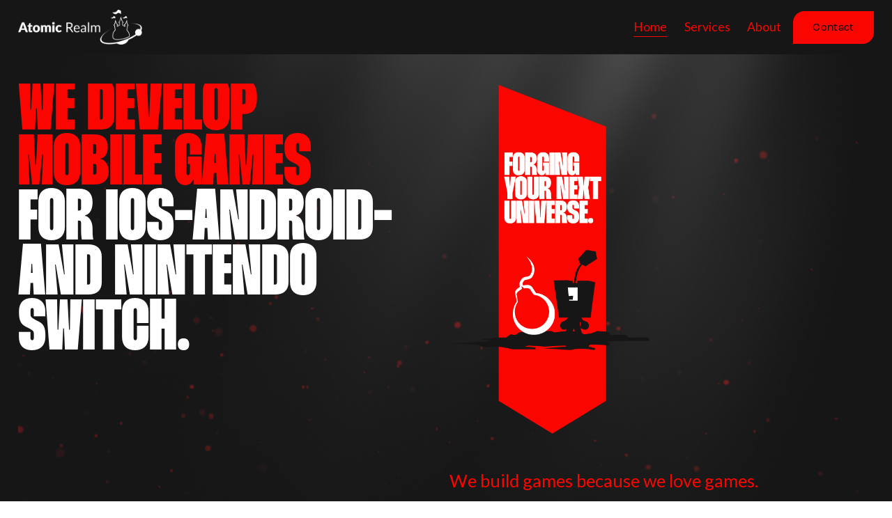

--- FILE ---
content_type: application/javascript; charset=UTF-8
request_url: https://static1.squarespace.com/static/vta/5c5a519771c10ba3470d8101/scripts/7784.34d3856921e3217c6a8f.js
body_size: 2697
content:
(globalThis.webpackChunknew_bedford_framework=globalThis.webpackChunknew_bedford_framework||[]).push([[7784],{32171:(t,r,e)=>{"use strict";e.d(r,{K6:()=>n,YL:()=>s,m:()=>c,wm:()=>o});var a=e(80296),n=(e(94226),function(t,r){var e=(0,a.A)(r,3),n=e[0],i=e[1],s=e[2],o=Math.max(n,i,s),c=Math.min(n,i,s),u=0,h=0,f=(o+c)/2;if(o!==c){var d=o-c;switch(h=f>.5?d/(2-o-c):d/(o+c),o){case n:u=(i-s)/d+(i<s?6:0);break;case i:u=(s-n)/d+2;break;case s:u=(n-i)/d+4}u/=6}return t[0]=u,t[1]=h,t[2]=f,t}),i=function(t,r,e){return e<0&&(e+=1),e>1&&(e-=1),e<1/6?t+6*(r-t)*e:e<.5?r:e<2/3?t+(r-t)*(2/3-e)*6:t},s=function(t,r){var e=(0,a.A)(r,3),n=e[0],s=e[1],o=e[2],c=0,u=0,h=0;if(0===s)c=o,u=o,h=o;else{var f=o<.5?o*(1+s):o+s-o*s,d=2*o-f;c=i(d,f,n+1/3),u=i(d,f,n),h=i(d,f,n-1/3)}return t[0]=c,t[1]=u,t[2]=h,t},o=function(t,r,e){return.2126*t+.7152*r+.0722*e},c=function(t){var r,e=[0,0,0,1];if(r=/^((?:rgb|hsl)a?)\(([^\)]*)\)/.exec(t)){var a,n=r[1],s=r[2];switch(n){case"rgb":case"rgba":if(a=/^\s*(\d*\.?\d+)\s*,\s*(\d*\.?\d+)\s*,\s*(\d*\.?\d+)\s*(?:,\s*(\d*\.?\d+)\s*)?$/.exec(s))return e[0]=Math.min(255,parseFloat(a[1],10))/255,e[1]=Math.min(255,parseFloat(a[2],10))/255,e[2]=Math.min(255,parseFloat(a[3],10))/255,e[3]=a[4]?parseFloat(a[4]):1,e;if(a=/^\s*(\d*\.?\d+)\%\s*,\s*(\d*\.?\d+)\%\s*,\s*(\d*\.?\d+)\%\s*(?:,\s*(\d*\.?\d+)\s*)?$/.exec(s))return e[0]=Math.min(100,parseFloat(a[1],10))/100,e[1]=Math.min(100,parseFloat(a[2],10))/100,e[2]=Math.min(100,parseFloat(a[3],10))/100,e[3]=a[4]?parseFloat(a[4]):1,e;break;case"hsl":case"hsla":if(a=/^\s*(\d*\.?\d+)\s*,\s*(\d*\.?\d+)\%\s*,\s*(\d*\.?\d+)\%\s*(?:,\s*(\d*\.?\d+)\s*)?$/.exec(s)){var o=parseFloat(a[1])/360,c=parseFloat(a[2],10)/100,u=parseFloat(a[3],10)/100;if(0===c)e[0]=u,e[1]=u,e[2]=u;else{var h=u<=.5?u*(1+c):u+c-u*c,f=2*u-h;e[0]=i(f,h,o+1/3),e[1]=i(f,h,o),e[2]=i(f,h,o-1/3)}return e[3]=a[4]?parseFloat(a[4]):1,e}}}else if(r=/^\#([A-Fa-f\d]+)$/.exec(t)){var d=r[1],l=d.length;if(3===l||4===l)return e[0]=parseInt(d.charAt(0)+d.charAt(0),16)/255,e[1]=parseInt(d.charAt(1)+d.charAt(1),16)/255,e[2]=parseInt(d.charAt(2)+d.charAt(2),16)/255,e[3]=d.charAt(3)?parseInt(d.charAt(3)+d.charAt(3),16)/255:1,e;if(6===l)return e[0]=parseInt(d.charAt(0)+d.charAt(1),16)/255,e[1]=parseInt(d.charAt(2)+d.charAt(3),16)/255,e[2]=parseInt(d.charAt(4)+d.charAt(5),16)/255,e[3]=d.charAt(6)&&d.charAt(7)?parseInt(d.charAt(6)+d.charAt(7),16)/255:1,e}return e}},49852:(t,r,e)=>{"use strict";e.d(r,{M:()=>a});var a=function(t,r){var e=t.fov,a=t.aspect,n=e*(Math.PI/180),i=2*Math.tan(n/2)*r;return{width:i*a,height:i}}},67934:(t,r,e)=>{"use strict";e.d(r,{A:()=>s});var a=e(23029),n=e(92901),i=e(64467),s=function(){return(0,n.A)((function t(){(0,a.A)(this,t),(0,i.A)(this,"time",0),(0,i.A)(this,"prevTime",0),(0,i.A)(this,"delta",0)}),[{key:"update",value:function(t){return this.prevTime=this.time,this.time=t,this.delta=this.time-this.prevTime,this.delta}}])}()},76949:t=>{t.exports=function(t){return t[0]=1,t[1]=0,t[2]=0,t[3]=0,t[4]=0,t[5]=1,t[6]=0,t[7]=0,t[8]=0,t[9]=0,t[10]=1,t[11]=0,t[12]=0,t[13]=0,t[14]=0,t[15]=1,t}},16678:t=>{t.exports=function(t,r,e){var a=Math.sin(e),n=Math.cos(e),i=r[4],s=r[5],o=r[6],c=r[7],u=r[8],h=r[9],f=r[10],d=r[11];r!==t&&(t[0]=r[0],t[1]=r[1],t[2]=r[2],t[3]=r[3],t[12]=r[12],t[13]=r[13],t[14]=r[14],t[15]=r[15]);return t[4]=i*n+u*a,t[5]=s*n+h*a,t[6]=o*n+f*a,t[7]=c*n+d*a,t[8]=u*n-i*a,t[9]=h*n-s*a,t[10]=f*n-o*a,t[11]=d*n-c*a,t}},34949:t=>{t.exports=function(t,r,e){var a=Math.sin(e),n=Math.cos(e),i=r[0],s=r[1],o=r[2],c=r[3],u=r[8],h=r[9],f=r[10],d=r[11];r!==t&&(t[4]=r[4],t[5]=r[5],t[6]=r[6],t[7]=r[7],t[12]=r[12],t[13]=r[13],t[14]=r[14],t[15]=r[15]);return t[0]=i*n-u*a,t[1]=s*n-h*a,t[2]=o*n-f*a,t[3]=c*n-d*a,t[8]=i*a+u*n,t[9]=s*a+h*n,t[10]=o*a+f*n,t[11]=c*a+d*n,t}},94101:t=>{t.exports=function(t,r,e){var a=e[0],n=e[1],i=e[2];return t[0]=r[0]*a,t[1]=r[1]*a,t[2]=r[2]*a,t[3]=r[3]*a,t[4]=r[4]*n,t[5]=r[5]*n,t[6]=r[6]*n,t[7]=r[7]*n,t[8]=r[8]*i,t[9]=r[9]*i,t[10]=r[10]*i,t[11]=r[11]*i,t[12]=r[12],t[13]=r[13],t[14]=r[14],t[15]=r[15],t}},90121:t=>{t.exports=function(t,r,e){var a,n,i,s,o,c,u,h,f,d,l,p,v=e[0],A=e[1],m=e[2];r===t?(t[12]=r[0]*v+r[4]*A+r[8]*m+r[12],t[13]=r[1]*v+r[5]*A+r[9]*m+r[13],t[14]=r[2]*v+r[6]*A+r[10]*m+r[14],t[15]=r[3]*v+r[7]*A+r[11]*m+r[15]):(a=r[0],n=r[1],i=r[2],s=r[3],o=r[4],c=r[5],u=r[6],h=r[7],f=r[8],d=r[9],l=r[10],p=r[11],t[0]=a,t[1]=n,t[2]=i,t[3]=s,t[4]=o,t[5]=c,t[6]=u,t[7]=h,t[8]=f,t[9]=d,t[10]=l,t[11]=p,t[12]=a*v+o*A+f*m+r[12],t[13]=n*v+c*A+d*m+r[13],t[14]=i*v+u*A+l*m+r[14],t[15]=s*v+h*A+p*m+r[15]);return t}},43145:(t,r,e)=>{"use strict";function a(t,r){(null==r||r>t.length)&&(r=t.length);for(var e=0,a=new Array(r);e<r;e++)a[e]=t[e];return a}e.d(r,{A:()=>a})},80296:(t,r,e)=>{"use strict";e.d(r,{A:()=>n});var a=e(27800);function n(t,r){return function(t){if(Array.isArray(t))return t}(t)||function(t,r){var e=null==t?null:"undefined"!=typeof Symbol&&t[Symbol.iterator]||t["@@iterator"];if(null!=e){var a,n,i=[],s=!0,o=!1;try{for(e=e.call(t);!(s=(a=e.next()).done)&&(i.push(a.value),!r||i.length!==r);s=!0);}catch(t){o=!0,n=t}finally{try{s||null==e.return||e.return()}finally{if(o)throw n}}return i}}(t,r)||(0,a.A)(t,r)||function(){throw new TypeError("Invalid attempt to destructure non-iterable instance.\nIn order to be iterable, non-array objects must have a [Symbol.iterator]() method.")}()}},27800:(t,r,e)=>{"use strict";e.d(r,{A:()=>n});var a=e(43145);function n(t,r){if(t){if("string"==typeof t)return(0,a.A)(t,r);var e=Object.prototype.toString.call(t).slice(8,-1);return"Object"===e&&t.constructor&&(e=t.constructor.name),"Map"===e||"Set"===e?Array.from(t):"Arguments"===e||/^(?:Ui|I)nt(?:8|16|32)(?:Clamped)?Array$/.test(e)?(0,a.A)(t,r):void 0}}},94992:(t,r,e)=>{"use strict";e.d(r,{A:()=>i});var a=e(42512),n=e(5280),i=(0,a._)((function t(r){var e=r.fov,i=void 0===e?60:e,s=r.aspect,o=void 0===s?1:s,c=r.near,u=void 0===c?.1:c,h=r.far,f=void 0===h?100:h;(0,a.a)(this,t),this.fov=i,this.aspect=o,this.near=u,this.far=f,this.position=[0,0,1],this.target=[0,0,0],this.up=[0,1,0],this.viewMatrix=(0,n.i)([]),this.projectionMatrix=(0,n.i)([])}))},88731:(t,r,e)=>{"use strict";e.d(r,{A:()=>n});var a=function(t,r,e,a,n){var i=1/Math.tan(r/2),s=1/(a-n);return t[0]=i/e,t[1]=0,t[2]=0,t[3]=0,t[4]=0,t[5]=i,t[6]=0,t[7]=0,t[8]=0,t[9]=0,t[10]=(n+a)*s,t[11]=-1,t[12]=0,t[13]=0,t[14]=2*n*a*s,t[15]=0,t};function n(t){a(t.projectionMatrix,t.fov*Math.PI/180,t.aspect,t.near,t.far)}},99076:(t,r,e)=>{"use strict";e.d(r,{A:()=>i});var a=e(5280),n=function(t,r,e,n){var i,s,o,c,u,h,f,d,l,p,v=r[0],A=r[1],m=r[2],y=n[0],M=n[1],b=n[2],x=e[0],g=e[1],w=e[2];if(Math.abs(v-x)<1e-6&&Math.abs(A-g)<1e-6&&Math.abs(m-w)<1e-6)return(0,a.i)(t);f=v-x,d=A-g,l=m-w,p=1/Math.sqrt(f*f+d*d+l*l),i=M*(l*=p)-b*(d*=p),s=b*(f*=p)-y*l,o=y*d-M*f,(p=Math.sqrt(i*i+s*s+o*o))?(i*=p=1/p,s*=p,o*=p):(i=0,s=0,o=0);c=d*o-l*s,u=l*i-f*o,h=f*s-d*i,(p=Math.sqrt(c*c+u*u+h*h))?(c*=p=1/p,u*=p,h*=p):(c=0,u=0,h=0);return t[0]=i,t[1]=c,t[2]=f,t[3]=0,t[4]=s,t[5]=u,t[6]=d,t[7]=0,t[8]=o,t[9]=h,t[10]=l,t[11]=0,t[12]=-(i*v+s*A+o*m),t[13]=-(c*v+u*A+h*m),t[14]=-(f*v+d*A+l*m),t[15]=1,t};function i(t){n(t.viewMatrix,t.position,t.target,t.up)}},55322:(t,r,e)=>{"use strict";e.d(r,{A:()=>n});var a=e(42512),n=function(t){function r(t){var e=t.geometry,n=t.material,i=t.offset,s=void 0===i?0:i,o=t.count,c=void 0===o?e.index.count:o;return(0,a.a)(this,r),(0,a.d)(this,r,[{geometry:e,material:n,offset:s,count:c}])}return(0,a.c)(r,t),(0,a._)(r,[{key:"draw",value:function(t){t.drawElements(this.mode,this.index.count,this.index.type,this.offset)}}])}(e(73127).A)},54790:(t,r,e)=>{"use strict";e.d(r,{A:()=>s});var a=e(42512),n=e(53222),i=(0,a._)((function t(r){(0,a.a)(this,t),this.array=r,this.count=this.array.length,this.name="index",this.usage=n.Ek,this.needsUpdate=!0,"Uint32Array"===r.constructor.name?this.type=n.UD:"Uint16Array"===r.constructor.name?this.type=n.JL:this.type=n.l4}));function s(t,r){t.index=new i(r)}},5280:(t,r,e)=>{"use strict";e.d(r,{i:()=>a});var a=function(t){return t[0]=1,t[1]=0,t[2]=0,t[3]=0,t[4]=0,t[5]=1,t[6]=0,t[7]=0,t[8]=0,t[9]=0,t[10]=1,t[11]=0,t[12]=0,t[13]=0,t[14]=0,t[15]=1,t}}}]);

--- FILE ---
content_type: application/javascript; charset=UTF-8
request_url: https://static1.squarespace.com/static/vta/5c5a519771c10ba3470d8101/scripts/9025.6dfd81b6ac916b672619.js
body_size: 5350
content:
"use strict";(globalThis.webpackChunknew_bedford_framework=globalThis.webpackChunknew_bedford_framework||[]).push([[9025],{9025:(n,e,t)=>{t.d(e,{A:()=>Q});t(94226);var o=t(45458),i=t(23029),r=t(92901),a=t(50388),c=t(53954),s=t(85501),v=t(64467),u=t(53222);var f=t(79853),l=t(84430),g=t(57064);function d(n,e,t){for(var o=e*n.itemSize,i=0;i<n.itemSize;i++)n.array[o+i]=t[i]}function y(n){var e=n.geometry,t=n.attributeName,o=n.itemSize,i=n.instanceCount,r=n.factory,a=new Float32Array(i*o),c=(0,l.A)(e,t,new g.A({array:a,itemSize:o,divisor:1}));if(r)for(var s=[],v=0;v<i;v++)r(s,v,i),d(c,v,s)}var m=t(94992),x=t(99076),h=t(45299),p=t(42512),z=function(n){function e(n){var t,o=n.geometry,i=n.material,r=n.offset,a=void 0===r?0:r,c=n.count,s=void 0===c?o.index.count:c,v=n.primcount,u=void 0===v?1:v;return(0,p.a)(this,e),(t=(0,p.d)(this,e,[{geometry:o,material:i,offset:a,count:s}])).primcount=u,t}return(0,p.c)(e,n),(0,p._)(e,[{key:"draw",value:function(n){n.drawElementsInstanced(this.mode,this.count,this.index.type,this.offset,this.primcount)}}])}(t(73127).A),P=t(80225),A=t(55322),_=t(58165),w=t(35349),b=t(22131),S=t(88731),I=t(91028),M=t(76949),T=t.n(M),C=t(94101),U=t.n(C),E=t(90121),k=t.n(E),D=t(16678),j=t.n(D),N=t(34949),G=t.n(N);const L={identity:T(),scale:U(),translate:k(),rotateX:j(),rotateY:G()};var F=t(32171),O=t(49852),R=t(75170),q=t(67934);function B(n,e,t){return e=(0,c.A)(e),(0,a.A)(n,Y()?Reflect.construct(e,t||[],(0,c.A)(n).constructor):e.apply(n,t))}function Y(){try{var n=!Boolean.prototype.valueOf.call(Reflect.construct(Boolean,[],(function(){})))}catch(n){}return(Y=function(){return!!n})()}var V=u.Ay.BLEND,Z=u.Ay.FUNC_ADD,X=u.Ay.SRC_ALPHA,H=u.Ay.ONE,J=u.Ay.DEPTH_TEST,K=1e5,Q=function(n){function e(n,t){var o;return(0,i.A)(this,e),o=B(this,e,[n,t]),(0,v.A)(o,"clearColor",[0,0,0,1]),(0,v.A)(o,"timer",new q.A),(0,v.A)(o,"speed",0),(0,v.A)(o,"distortionSpeed",0),(0,v.A)(o,"mixinArrays",(function(n){n.extensions.get("OES_element_index_uint"),function(n){!function(n,e,t){var o=n.extensions.get(e);for(var i in t)n.gl[t[i]]=o[i].bind(o)}(n,"ANGLE_instanced_arrays",{drawElementsInstancedANGLE:"drawElementsInstanced",drawArraysInstancedANGLE:"drawArraysInstanced",vertexAttribDivisorANGLE:"vertexAttribDivisor"})}(n)})),(0,v.A)(o,"createBokehGeometry",(function(){var n=K,e=function(n,e){return n+(e-n)*Math.random()},t=(0,f.A)({width:1,height:1});return y({geometry:t,instanceCount:n,attributeName:"aOffset",itemSize:3,factory:function(n){n[0]=e(-1,1),n[1]=e(-1,1),n[2]=e(-1,1)}}),y({geometry:t,instanceCount:n,attributeName:"aDelayDuration",itemSize:2,factory:function(n){n[0]=e(0,1),n[1]=e(.5,1)}}),y({geometry:t,instanceCount:n,attributeName:"aParticle",itemSize:4,factory:function(n){n[0]=e(.1,1),n[1]=e(.25,.75),n[2]=e(.25,.75),n[3]=e(0,1)}}),t})),o.isSupported?(o.createResources(),o.updateUniforms(),o.updateAutoUpdate(),o.refresh(),o.renderer.onContextCreate.add(o.mixinArrays),o.mixinArrays(o.renderer),o):(0,a.A)(o)}return(0,s.A)(e,n),(0,r.A)(e,[{key:"createResources",value:function(){this.camera=new m.A({fov:40,near:1,far:1e4}),this.camera.position=[0,0,100],(0,x.A)(this.camera),this.modelMatrix=L.identity([]),this.particles=(0,h.A)({DrawInfoClass:z,primcount:K,geometry:this.getGeometry({key:"bokeh-geometry",factory:this.createBokehGeometry}),uniforms:{uTime:0,uDistortionTime:0,uModelMatrix:this.modelMatrix,uViewMatrix:this.camera.viewMatrix,uProjectionMatrix:this.camera.projectionMatrix,uStart:[0,0,0],uEnd:[0,0,0]},program:this.getProgram({key:"bokeh-program",factory:function(){return new P.A({vert:'\n//\n// GLSL textureless classic 3D noise "cnoise",\n// with an RSL-style periodic variant "pnoise".\n// Author:  Stefan Gustavson (stefan.gustavson@liu.se)\n// Version: 2011-10-11\n//\n// Many thanks to Ian McEwan of Ashima Arts for the\n// ideas for permutation and gradient selection.\n//\n// Copyright (c) 2011 Stefan Gustavson. All rights reserved.\n// Distributed under the MIT license. See LICENSE file.\n// https://github.com/ashima/webgl-noise\n//\n\nvec3 mod289_3843310594(vec3 x)\n{\n  return x - floor(x * (1.0 / 289.0)) * 289.0;\n}\n\nvec4 mod289_3843310594(vec4 x)\n{\n  return x - floor(x * (1.0 / 289.0)) * 289.0;\n}\n\nvec4 permute_3843310594(vec4 x)\n{\n  return mod289_3843310594(((x*34.0)+1.0)*x);\n}\n\nvec4 taylorInvSqrt_3843310594(vec4 r)\n{\n  return 1.79284291400159 - 0.85373472095314 * r;\n}\n\nvec3 fade_3843310594(vec3 t) {\n  return t*t*t*(t*(t*6.0-15.0)+10.0);\n}\n\n// Classic Perlin noise\nfloat cnoise(vec3 P)\n{\n  vec3 Pi0 = floor(P); // Integer part for indexing\n  vec3 Pi1 = Pi0 + vec3(1.0); // Integer part + 1\n  Pi0 = mod289_3843310594(Pi0);\n  Pi1 = mod289_3843310594(Pi1);\n  vec3 Pf0 = fract(P); // Fractional part for interpolation\n  vec3 Pf1 = Pf0 - vec3(1.0); // Fractional part - 1.0\n  vec4 ix = vec4(Pi0.x, Pi1.x, Pi0.x, Pi1.x);\n  vec4 iy = vec4(Pi0.yy, Pi1.yy);\n  vec4 iz0 = Pi0.zzzz;\n  vec4 iz1 = Pi1.zzzz;\n\n  vec4 ixy = permute_3843310594(permute_3843310594(ix) + iy);\n  vec4 ixy0 = permute_3843310594(ixy + iz0);\n  vec4 ixy1 = permute_3843310594(ixy + iz1);\n\n  vec4 gx0 = ixy0 * (1.0 / 7.0);\n  vec4 gy0 = fract(floor(gx0) * (1.0 / 7.0)) - 0.5;\n  gx0 = fract(gx0);\n  vec4 gz0 = vec4(0.5) - abs(gx0) - abs(gy0);\n  vec4 sz0 = step(gz0, vec4(0.0));\n  gx0 -= sz0 * (step(0.0, gx0) - 0.5);\n  gy0 -= sz0 * (step(0.0, gy0) - 0.5);\n\n  vec4 gx1 = ixy1 * (1.0 / 7.0);\n  vec4 gy1 = fract(floor(gx1) * (1.0 / 7.0)) - 0.5;\n  gx1 = fract(gx1);\n  vec4 gz1 = vec4(0.5) - abs(gx1) - abs(gy1);\n  vec4 sz1 = step(gz1, vec4(0.0));\n  gx1 -= sz1 * (step(0.0, gx1) - 0.5);\n  gy1 -= sz1 * (step(0.0, gy1) - 0.5);\n\n  vec3 g000 = vec3(gx0.x,gy0.x,gz0.x);\n  vec3 g100 = vec3(gx0.y,gy0.y,gz0.y);\n  vec3 g010 = vec3(gx0.z,gy0.z,gz0.z);\n  vec3 g110 = vec3(gx0.w,gy0.w,gz0.w);\n  vec3 g001 = vec3(gx1.x,gy1.x,gz1.x);\n  vec3 g101 = vec3(gx1.y,gy1.y,gz1.y);\n  vec3 g011 = vec3(gx1.z,gy1.z,gz1.z);\n  vec3 g111 = vec3(gx1.w,gy1.w,gz1.w);\n\n  vec4 norm0 = taylorInvSqrt_3843310594(vec4(dot(g000, g000), dot(g010, g010), dot(g100, g100), dot(g110, g110)));\n  g000 *= norm0.x;\n  g010 *= norm0.y;\n  g100 *= norm0.z;\n  g110 *= norm0.w;\n  vec4 norm1 = taylorInvSqrt_3843310594(vec4(dot(g001, g001), dot(g011, g011), dot(g101, g101), dot(g111, g111)));\n  g001 *= norm1.x;\n  g011 *= norm1.y;\n  g101 *= norm1.z;\n  g111 *= norm1.w;\n\n  float n000 = dot(g000, Pf0);\n  float n100 = dot(g100, vec3(Pf1.x, Pf0.yz));\n  float n010 = dot(g010, vec3(Pf0.x, Pf1.y, Pf0.z));\n  float n110 = dot(g110, vec3(Pf1.xy, Pf0.z));\n  float n001 = dot(g001, vec3(Pf0.xy, Pf1.z));\n  float n101 = dot(g101, vec3(Pf1.x, Pf0.y, Pf1.z));\n  float n011 = dot(g011, vec3(Pf0.x, Pf1.yz));\n  float n111 = dot(g111, Pf1);\n\n  vec3 fade_xyz = fade_3843310594(Pf0);\n  vec4 n_z = mix(vec4(n000, n100, n010, n110), vec4(n001, n101, n011, n111), fade_xyz.z);\n  vec2 n_yz = mix(n_z.xy, n_z.zw, fade_xyz.y);\n  float n_xyz = mix(n_yz.x, n_yz.y, fade_xyz.x);\n  return 2.2 * n_xyz;\n}\n\nattribute vec3 aPosition;\nattribute vec3 aNormal;\nattribute vec2 aUv;\n\nattribute vec3 aOffset;\nattribute vec4 aParticle;\nattribute vec2 aDelayDuration;\n\nuniform float uTime;\nuniform float uDistortionTime;\n\nuniform mat4 uModelMatrix;\nuniform mat4 uViewMatrix;\nuniform mat4 uProjectionMatrix;\n\nuniform vec3 uStart;\nuniform vec3 uEnd;\nuniform float uSize;\nuniform float uSeed;\nuniform vec4 uPath;\nuniform float uOffset;\n\nvarying vec2 vUv;\nvarying vec3 vPosition;\nvarying vec4 vParticle;\n\nvoid main() {\n  float p = mod((uTime + aDelayDuration.x), aDelayDuration.y) / aDelayDuration.y;\n\n  vec3 pathPosition = mix(uStart, uEnd, p);\n\n  vec3 position = pathPosition;\n\n  float n1 = cnoise(vec3(p + uDistortionTime, uSeed, 0.0) * uPath.x);\n  float n2 = cnoise(vec3(p + uDistortionTime, uSeed, 0.0) * uPath.z);\n\n  position.y += n1 * uPath.y;\n  position.z += n2 * uPath.w;\n\n  float n3 = n2 * 0.5 + 0.3;\n\n  position += aOffset * n3 * uOffset;\n\n  float n = cnoise(position * 0.1);\n\n  position.z += n * 4.0;\n\n  position += aPosition * uSize * aParticle.x * n;\n\n  vUv = aUv;\n  vPosition = position;\n  vParticle = aParticle;\n\n  gl_Position = uProjectionMatrix * uViewMatrix * uModelMatrix * vec4(position, 1.0);\n}\n',frag:"\nuniform vec3 uColor1;\nuniform vec3 uColor2;\nuniform float uAlpha;\n\nvarying vec2 vUv;\nvarying vec3 vPosition;\nvarying vec4 vParticle;\n\nfloat circle(vec2 uv, vec2 blur, float r) {\n  vec2 dist = uv - vec2(0.5);\n\n  return 1.0 - smoothstep(r - (r * blur.x), r + (r * blur.y), dot(dist, dist) * 4.0);\n}\n\nfloat map(float value, float min1, float max1, float min2, float max2) {\n  return min2 + (value - min1) * (max2 - min2) / (max1 - min1);\n}\n\nvoid main() {\n  float depth = abs(map(vPosition.z, -160., 160., 0., 1.));\n  depth *= depth;\n\n  float radius = 0.5;\n  float innerBlur = vParticle.y + 0.5 * depth;\n  float outerBlur = vParticle.z + 0.5 * depth;\n  // float innerBlur = vParticle.y;\n  // float outerBlur = vParticle.z;\n  vec2 blur = vec2(innerBlur, outerBlur);\n\n  float a = circle(vUv, blur, radius);\n\n  // if (a < 0.1) {\n  //   discard;\n  // }\n\n  vec3 color = mix(uColor1, uColor2, vParticle.w);\n\n  gl_FragColor = vec4(color * a * vParticle.w * uAlpha, a * uAlpha);\n}\n"})}})}),this.lightModelMatrix=L.identity([]),this.light=(0,h.A)({DrawInfoClass:A.A,geometry:this.getGeometry({key:"bokeh-light-geometry",factory:function(){return(0,f.A)({normal:!1})}}),program:this.getProgram({key:"bokeh-light-program",factory:function(){return new P.A({vert:"\nattribute vec3 aPosition;\nattribute vec2 aUv;\n\nvarying vec2 vUv;\n\nvoid main() {\n  vec3 position = aPosition;\n\n  vUv = aUv;\n\n  gl_Position = vec4(position, 1.0);\n}\n",frag:'\n//\n// GLSL textureless classic 3D noise "cnoise",\n// with an RSL-style periodic variant "pnoise".\n// Author:  Stefan Gustavson (stefan.gustavson@liu.se)\n// Version: 2011-10-11\n//\n// Many thanks to Ian McEwan of Ashima Arts for the\n// ideas for permutation and gradient selection.\n//\n// Copyright (c) 2011 Stefan Gustavson. All rights reserved.\n// Distributed under the MIT license. See LICENSE file.\n// https://github.com/ashima/webgl-noise\n//\n\nvec3 mod289_1828402684(vec3 x)\n{\n  return x - floor(x * (1.0 / 289.0)) * 289.0;\n}\n\nvec4 mod289_1828402684(vec4 x)\n{\n  return x - floor(x * (1.0 / 289.0)) * 289.0;\n}\n\nvec4 permute_1828402684(vec4 x)\n{\n  return mod289_1828402684(((x*34.0)+1.0)*x);\n}\n\nvec4 taylorInvSqrt_1828402684(vec4 r)\n{\n  return 1.79284291400159 - 0.85373472095314 * r;\n}\n\nvec3 fade_1828402684(vec3 t) {\n  return t*t*t*(t*(t*6.0-15.0)+10.0);\n}\n\n// Classic Perlin noise\nfloat cnoise(vec3 P)\n{\n  vec3 Pi0 = floor(P); // Integer part for indexing\n  vec3 Pi1 = Pi0 + vec3(1.0); // Integer part + 1\n  Pi0 = mod289_1828402684(Pi0);\n  Pi1 = mod289_1828402684(Pi1);\n  vec3 Pf0 = fract(P); // Fractional part for interpolation\n  vec3 Pf1 = Pf0 - vec3(1.0); // Fractional part - 1.0\n  vec4 ix = vec4(Pi0.x, Pi1.x, Pi0.x, Pi1.x);\n  vec4 iy = vec4(Pi0.yy, Pi1.yy);\n  vec4 iz0 = Pi0.zzzz;\n  vec4 iz1 = Pi1.zzzz;\n\n  vec4 ixy = permute_1828402684(permute_1828402684(ix) + iy);\n  vec4 ixy0 = permute_1828402684(ixy + iz0);\n  vec4 ixy1 = permute_1828402684(ixy + iz1);\n\n  vec4 gx0 = ixy0 * (1.0 / 7.0);\n  vec4 gy0 = fract(floor(gx0) * (1.0 / 7.0)) - 0.5;\n  gx0 = fract(gx0);\n  vec4 gz0 = vec4(0.5) - abs(gx0) - abs(gy0);\n  vec4 sz0 = step(gz0, vec4(0.0));\n  gx0 -= sz0 * (step(0.0, gx0) - 0.5);\n  gy0 -= sz0 * (step(0.0, gy0) - 0.5);\n\n  vec4 gx1 = ixy1 * (1.0 / 7.0);\n  vec4 gy1 = fract(floor(gx1) * (1.0 / 7.0)) - 0.5;\n  gx1 = fract(gx1);\n  vec4 gz1 = vec4(0.5) - abs(gx1) - abs(gy1);\n  vec4 sz1 = step(gz1, vec4(0.0));\n  gx1 -= sz1 * (step(0.0, gx1) - 0.5);\n  gy1 -= sz1 * (step(0.0, gy1) - 0.5);\n\n  vec3 g000 = vec3(gx0.x,gy0.x,gz0.x);\n  vec3 g100 = vec3(gx0.y,gy0.y,gz0.y);\n  vec3 g010 = vec3(gx0.z,gy0.z,gz0.z);\n  vec3 g110 = vec3(gx0.w,gy0.w,gz0.w);\n  vec3 g001 = vec3(gx1.x,gy1.x,gz1.x);\n  vec3 g101 = vec3(gx1.y,gy1.y,gz1.y);\n  vec3 g011 = vec3(gx1.z,gy1.z,gz1.z);\n  vec3 g111 = vec3(gx1.w,gy1.w,gz1.w);\n\n  vec4 norm0 = taylorInvSqrt_1828402684(vec4(dot(g000, g000), dot(g010, g010), dot(g100, g100), dot(g110, g110)));\n  g000 *= norm0.x;\n  g010 *= norm0.y;\n  g100 *= norm0.z;\n  g110 *= norm0.w;\n  vec4 norm1 = taylorInvSqrt_1828402684(vec4(dot(g001, g001), dot(g011, g011), dot(g101, g101), dot(g111, g111)));\n  g001 *= norm1.x;\n  g011 *= norm1.y;\n  g101 *= norm1.z;\n  g111 *= norm1.w;\n\n  float n000 = dot(g000, Pf0);\n  float n100 = dot(g100, vec3(Pf1.x, Pf0.yz));\n  float n010 = dot(g010, vec3(Pf0.x, Pf1.y, Pf0.z));\n  float n110 = dot(g110, vec3(Pf1.xy, Pf0.z));\n  float n001 = dot(g001, vec3(Pf0.xy, Pf1.z));\n  float n101 = dot(g101, vec3(Pf1.x, Pf0.y, Pf1.z));\n  float n011 = dot(g011, vec3(Pf0.x, Pf1.yz));\n  float n111 = dot(g111, Pf1);\n\n  vec3 fade_xyz = fade_1828402684(Pf0);\n  vec4 n_z = mix(vec4(n000, n100, n010, n110), vec4(n001, n101, n011, n111), fade_xyz.z);\n  vec2 n_yz = mix(n_z.xy, n_z.zw, fade_xyz.y);\n  float n_xyz = mix(n_yz.x, n_yz.y, fade_xyz.x);\n  return 2.2 * n_xyz;\n}\n\n#define PI 3.141592653589793\n\nuniform float uTime;\n\nuniform vec3 uColor;\nuniform float uIntensity;\nuniform float uAngle;\nuniform float uPosition;\n\nvarying vec2 vUv;\n\nconst highp float NOISE_GRANULARITY = 0.5/255.0;\n\nhighp float random(vec2 coords) {\n  return fract(sin(dot(coords.xy, vec2(12.9898,78.233))) * 43758.5453);\n}\n\nvec2 rotate(vec2 uv,float amount){\n  float ca = cos(amount);\n  float sa = sin(amount);\n\n  return vec2(\n    uv.x * ca + uv.y * sa,\n    -uv.x * sa + uv.y * ca\n  );\n}\n\nvoid main() {\n  vec2 coord = vUv - vec2(0.5);\n  coord = rotate(coord, uAngle);\n  coord += vec2(0.5);\n\n  float n = cnoise(vec3(coord * vec2(8.0, 1.0), uTime * 0.25));\n  n = n * 0.5 + 0.5;\n  n *= vUv.y * vUv.y;\n\n  float c = 0.;\n  c = mix(0.0, 1.0, smoothstep(0.0, uPosition, vUv.x));\n  c = mix(c, 0.0, smoothstep(uPosition, 1.0, vUv.x));\n\n  n *= c * uIntensity;\n\n  n += mix(-NOISE_GRANULARITY, NOISE_GRANULARITY, random(vUv));\n\n  gl_FragColor = vec4(uColor, n);\n}\n'})}}),uniforms:{uTime:0,uModelMatrix:this.lightModelMatrix,uViewMatrix:this.camera.viewMatrix,uProjectionMatrix:this.camera.projectionMatrix}})}},{key:"updateAutoUpdate",value:function(){var n=this.props,e=n.speed,t=n.distortionSpeed;this.autoUpdate=!(0===e&&0===t)}},{key:"onUpdateProps",value:function(){this.updateUniforms(),this.updateAutoUpdate(),this.refresh()}},{key:"updateUniforms",value:function(){var n=this.props,e=n.color1,t=n.color2,i=n.backgroundColor,r=n.color3,a=n.size,c=n.count,s=n.speed,v=n.distortionSpeed,u=n.alpha,f=n.seed,l=n.complexityY,g=n.complexityZ,d=n.amplitudeY,y=n.amplitudeZ,m=n.offset,x=n.lightAngle,h=n.lightIntensity,p=n.lightX;this.clearColor=[].concat((0,o.A)((0,F.m)(i)),[1]),this.particles.primcount=0|(0,R.Tj)(c,0,100,0,K),Object.assign(this.particles.uniforms,{uColor1:(0,F.m)(e),uColor2:(0,F.m)(t),uSize:(0,R.Tj)(a,1,100,1,32),uAlpha:(0,R.Tj)(u,1,100,.01,1),uSeed:f,uPath:[(0,R.Tj)(l,0,100,0,6),(0,R.Tj)(d,0,100,0,100),(0,R.Tj)(g,0,100,0,6),(0,R.Tj)(y,0,100,0,100)],uOffset:(0,R.Tj)(m,0,100,1,60)}),Object.assign(this.light.uniforms,{uColor:(0,F.m)(r),uIntensity:(0,R.Tj)(h,0,100,0,1),uAngle:(0,R.Tj)(x,0,100,-.3*Math.PI,.3*Math.PI),uPosition:(0,R.Tj)(p,0,100,0,1)}),this.speed=(0,R.Tj)(s,-100,100,-.01,.01),this.distortionSpeed=(0,R.Tj)(v,-100,100,-.01,.01)}},{key:"update",value:function(n){var e=.001*this.timer.update(n);this.particles.uniforms.uTime+=e*this.speed,this.particles.uniforms.uDistortionTime+=e*this.distortionSpeed,this.light.uniforms.uTime+=e*this.speed}},{key:"render",value:function(){this.renderer.state.disable(J),this.renderer.state.enable(V),(0,_.A)(this.renderer.state,Z),(0,w.A)(this.renderer.state,X,H),(0,b.A)(this.renderer,this.particles),(0,b.A)(this.renderer,this.light),this.renderer.state.disable(V)}},{key:"onRefresh",value:function(){var n=this.canvas,e=n.width,t=n.height;this.camera.aspect=e/t;var o=(0,O.M)(this.camera,100),i=o.width,r=o.height,a=Math.max(i,r);this.particles.uniforms.uStart[0]=-.75*a,this.particles.uniforms.uEnd[0]=.75*a,(0,S.A)(this.camera)}}])}(I.A);(0,v.A)(Q,"defaultProps",{color1:"#d45071",color2:"#f8ba81",backgroundColor:"#28243e",color3:"#ffffff",size:1,count:0,speed:0,distortionSpeed:0,alpha:0,seed:0,complexityY:0,complexityZ:0,amplitudeY:0,amplitudeZ:0,offset:0,lightAngle:0,lightIntensity:0,lightX:0})},45458:(n,e,t)=>{t.d(e,{A:()=>r});var o=t(43145);var i=t(27800);function r(n){return function(n){if(Array.isArray(n))return(0,o.A)(n)}(n)||function(n){if("undefined"!=typeof Symbol&&null!=n[Symbol.iterator]||null!=n["@@iterator"])return Array.from(n)}(n)||(0,i.A)(n)||function(){throw new TypeError("Invalid attempt to spread non-iterable instance.\nIn order to be iterable, non-array objects must have a [Symbol.iterator]() method.")}()}},14302:(n,e,t)=>{t.d(e,{F:()=>r,hq:()=>o,py:()=>i});var o="aPosition",i="aNormal",r="aUv"},79853:(n,e,t)=>{t.d(e,{A:()=>s});var o=t(14302),i=t(85579),r=t(84430),a=t(54790),c=t(57064);function s(){for(var n=arguments.length>0&&void 0!==arguments[0]?arguments[0]:{},e=n.width,t=void 0===e?2:e,s=n.height,v=void 0===s?2:s,u=n.widthSegments,f=void 0===u?1:u,l=n.heightSegments,g=void 0===l?1:l,d=n.position,y=void 0===d?o.hq:d,m=n.normal,x=void 0===m?o.py:m,h=n.uv,p=void 0===h?o.F:h,z=new i.A,P=[],A=[],_=[],w=[],b=0,S=Math.floor(f)||1,I=Math.floor(g)||1,M=S+1,T=I+1,C=t/S,U=v/I,E=.5*t,k=.5*v,D=0;D<T;D++)for(var j=D*U-k,N=0;N<M;N++){var G=N*C-E;P[3*b+0]=G,P[3*b+1]=-j,P[3*b+2]=0,A[3*b+0]=0,A[3*b+1]=0,A[3*b+2]=1,_[2*b]=N/S,_[2*b+1]=1-D/I,b++}for(var L=0;L<I;L++)for(var F=0;F<S;F++){var O=F+M*L,R=F+M*(L+1),q=F+1+M*(L+1),B=F+1+M*L;w.push(O,R,B),w.push(R,q,B)}return y&&(0,r.A)(z,y,new c.A({array:new Float32Array(P),itemSize:3})),x&&(0,r.A)(z,x,new c.A({array:new Float32Array(A),itemSize:3})),p&&(0,r.A)(z,p,new c.A({array:new Float32Array(_),itemSize:2})),(0,a.A)(z,new Uint16Array(w)),z}},58165:(n,e,t)=>{t.d(e,{A:()=>i});var o="blendEquation";function i(n,e,t){var i=void 0===t?"".concat(e):"".concat(e,"-").concat(t);n.get(o)!==i&&(void 0===t?n.gl.blendEquation(e):n.gl.blendEquationSeparate(e,t),n.set(o,i))}},35349:(n,e,t)=>{t.d(e,{A:()=>i});var o="blendFunc";function i(n,e,t,i,r){var a=void 0===i?"".concat(e,"-").concat(t):"".concat(e,"-").concat(t,"-").concat(i,"-").concat(r);n.get(o)!==a&&(void 0===i?n.gl.blendFunc(e,t):n.gl.blendFuncSeparate(e,t,i,r),n.set(o,a))}}}]);